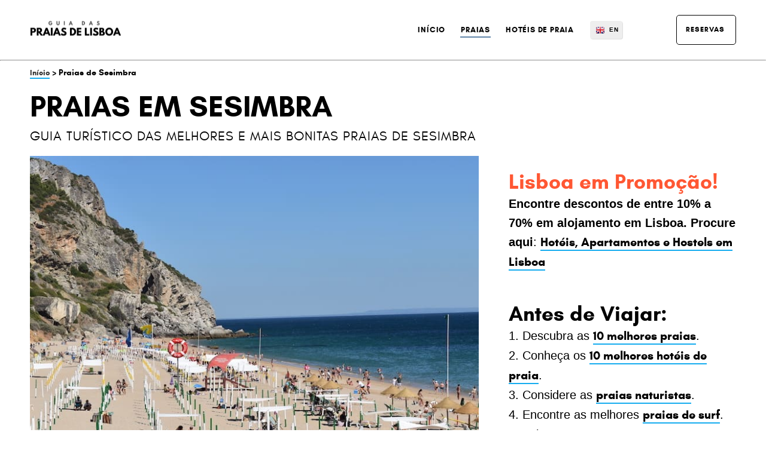

--- FILE ---
content_type: text/html
request_url: https://www.lisbonbeachesguide.com/praias/sesimbra/
body_size: 14760
content:
<!DOCTYPE HTML>
<html class="no-js" lang="pt">
<head>
<meta charset="utf-8">
<meta name="viewport" content="width=device-width, initial-scale=1">
<meta name="robots" content="max-image-preview:large">
  <!--[if lt IE 9]>
<script type="text/javascript" src="https://cdnjs.cloudflare.com/ajax/libs/html5shiv/3.7.3/html5shiv.js"></script>
<![endif]-->
<link rel="stylesheet" type="text/css" href="https://cdn.jsdelivr.net/npm/cookieconsent@3/build/cookieconsent.min.css" />
<!-- Global site tag (gtag.js) - Google Analytics -->
<script async src="https://www.googletagmanager.com/gtag/js?id=UA-163842255-1"></script>
<script>
  window.dataLayer = window.dataLayer || [];
  function gtag(){dataLayer.push(arguments);}
  gtag('js', new Date());

  gtag('config', 'UA-163842255-1');
</script>
<script data-ad-client="ca-pub-8684853630514260" async src="https://pagead2.googlesyndication.com/pagead/js/adsbygoogle.js"></script>





<style>
@font-face{font-family:'glacial';src:url('/stylesheets/fonts/glacialindifference-bold-webfont.eot');src:url('/stylesheets/fonts/glacialindifference-bold-webfont.eot?#iefix') format('embedded-opentype'),
url('/stylesheets/fonts/glacialindifference-bold-webfont.woff2') format('woff2'),
url('/stylesheets/fonts/glacialindifference-bold-webfont.woff') format('woff'),
url('/stylesheets/fonts/glacialindifference-bold-webfont.ttf') format('truetype'),
url('/stylesheets/fonts/glacialindifference-bold-webfont.svg#glacial_indifferencebold') format('svg');font-weight:normal;font-style:normal;}
@font-face{font-family:'glacial2';src:url('/stylesheets/fonts/glacialindifference-regular-webfont.eot');src:url('/stylesheets/fonts/glacialindifference-regular-webfont.eot?#iefix') format('embedded-opentype'),
url('/stylesheets/fonts/glacialindifference-regular-webfont.woff2') format('woff2'),
url('/stylesheets/fonts/glacialindifference-regular-webfont.woff') format('woff'),
url('/stylesheets/fonts/glacialindifference-regular-webfont.ttf') format('truetype'),
url('/stylesheets/fonts/glacialindifference-regular-webfont.svg#glacial_indifferenceregular') format('svg');font-weight:normal;font-style:normal;}

/*!
 * Font Awesome Free 5.15.3 by @fontawesome - https://fontawesome.com
 * License - https://fontawesome.com/license/free (Icons: CC BY 4.0, Fonts: SIL OFL 1.1, Code: MIT License)
 */
.fa,
.fas,
.far,
.fal,
.fad,
.fab {
  -moz-osx-font-smoothing: grayscale;
  -webkit-font-smoothing: antialiased;
  display: inline-block;
  font-style: normal;
  font-variant: normal;
  text-rendering: auto;
  line-height: 1; }

.fa-lg {
  font-size: 1.33333em;
  line-height: 0.75em;
  vertical-align: -.0667em; }

.fa-xs {
  font-size: .75em; }

.fa-sm {
  font-size: .875em; }

.fa-1x {
  font-size: 1em; }

.fa-2x {
  font-size: 2em; }

.fa-3x {
  font-size: 3em; }

.fa-4x {
  font-size: 4em; }

.fa-5x {
  font-size: 5em; }

.fa-6x {
  font-size: 6em; }

.fa-7x {
  font-size: 7em; }

.fa-8x {
  font-size: 8em; }

.fa-9x {
  font-size: 9em; }

.fa-10x {
  font-size: 10em; }

.fa-fw {
  text-align: center;
  width: 1.25em; }

.fa-ul {
  list-style-type: none;
  margin-left: 2.5em;
  padding-left: 0; }
  .fa-ul > li {
    position: relative; }

.fa-li {
  left: -2em;
  position: absolute;
  text-align: center;
  width: 2em;
  line-height: inherit; }

.fa-border {
  border: solid 0.08em #eee;
  border-radius: .1em;
  padding: .2em .25em .15em; }

.fa-pull-left {
  float: left; }

.fa-pull-right {
  float: right; }

.fa.fa-pull-left,
.fas.fa-pull-left,
.far.fa-pull-left,
.fal.fa-pull-left,
.fab.fa-pull-left {
  margin-right: .3em; }

.fa.fa-pull-right,
.fas.fa-pull-right,
.far.fa-pull-right,
.fal.fa-pull-right,
.fab.fa-pull-right {
  margin-left: .3em; }

.fa-spin {
  -webkit-animation: fa-spin 2s infinite linear;
          animation: fa-spin 2s infinite linear; }

.fa-pulse {
  -webkit-animation: fa-spin 1s infinite steps(8);
          animation: fa-spin 1s infinite steps(8); }

@-webkit-keyframes fa-spin {
  0% {
    -webkit-transform: rotate(0deg);
            transform: rotate(0deg); }
  100% {
    -webkit-transform: rotate(360deg);
            transform: rotate(360deg); } }

@keyframes fa-spin {
  0% {
    -webkit-transform: rotate(0deg);
            transform: rotate(0deg); }
  100% {
    -webkit-transform: rotate(360deg);
            transform: rotate(360deg); } }

.fa-rotate-90 {
  -ms-filter: "progid:DXImageTransform.Microsoft.BasicImage(rotation=1)";
  -webkit-transform: rotate(90deg);
          transform: rotate(90deg); }

.fa-rotate-180 {
  -ms-filter: "progid:DXImageTransform.Microsoft.BasicImage(rotation=2)";
  -webkit-transform: rotate(180deg);
          transform: rotate(180deg); }

.fa-rotate-270 {
  -ms-filter: "progid:DXImageTransform.Microsoft.BasicImage(rotation=3)";
  -webkit-transform: rotate(270deg);
          transform: rotate(270deg); }

.fa-flip-horizontal {
  -ms-filter: "progid:DXImageTransform.Microsoft.BasicImage(rotation=0, mirror=1)";
  -webkit-transform: scale(-1, 1);
          transform: scale(-1, 1); }

.fa-flip-vertical {
  -ms-filter: "progid:DXImageTransform.Microsoft.BasicImage(rotation=2, mirror=1)";
  -webkit-transform: scale(1, -1);
          transform: scale(1, -1); }

.fa-flip-both, .fa-flip-horizontal.fa-flip-vertical {
  -ms-filter: "progid:DXImageTransform.Microsoft.BasicImage(rotation=2, mirror=1)";
  -webkit-transform: scale(-1, -1);
          transform: scale(-1, -1); }

:root .fa-rotate-90,
:root .fa-rotate-180,
:root .fa-rotate-270,
:root .fa-flip-horizontal,
:root .fa-flip-vertical,
:root .fa-flip-both {
  -webkit-filter: none;
          filter: none; }

.fa-stack {
  display: inline-block;
  height: 2em;
  line-height: 2em;
  position: relative;
  vertical-align: middle;
  width: 2.5em; }

.fa-stack-1x,
.fa-stack-2x {
  left: 0;
  position: absolute;
  text-align: center;
  width: 100%; }

.fa-stack-1x {
  line-height: inherit; }

.fa-stack-2x {
  font-size: 2em; }

.fa-inverse {
  color: #fff; }

/* Font Awesome uses the Unicode Private Use Area (PUA) to ensure screen
readers do not read off random characters that represent icons */

.fa-bars:before {
  content: "\f0c9"; }
.fa-external-link-alt:before {
  content: "\f35d"; }
.fa-external-link-square-alt:before {
  content: "\f360"; }
.fa-map-marker:before {
  content: "\f041"; }
.fa-map-marker-alt:before {
  content: "\f3c5"; }
.fa-life-ring:before {
  content: "\f1cd"; }
.fa-wheelchair:before {
  content: "\f193"; }
.fa-shower:before {
  content: "\f2cc"; }
.fa-restroom:before {
  content: "\f7bd"; }
.fa-parking:before {
  content: "\f540"; }
.fa-bus:before {
  content: "\f207"; }
.fa-camera:before {
  content: "\f030"; }
.fa-umbrella-beach:before {
  content: "\f5ca"; }
.fa-utensils:before {
  content: "\f2e7"; }
.fa-swimmer:before {
  content: "\f5c4"; }
.fa-bed:before {
  content: "\f236"; }
.fa-clock:before {
  content: "\f017"; }
.fa-shopping-bag:before {
  content: "\f290"; }
.sr-only {
  border: 0;
  clip: rect(0, 0, 0, 0);
  height: 1px;
  margin: -1px;
  overflow: hidden;
  padding: 0;
  position: absolute;
  width: 1px; }

.sr-only-focusable:active, .sr-only-focusable:focus {
  clip: auto;
  height: auto;
  margin: 0;
  overflow: visible;
  position: static;
  width: auto; }
@font-face {
  font-family: 'Font Awesome 5 Brands';
  font-style: normal;
  font-weight: 400;
  font-display: block;
  src: url("/stylesheets/fonts/fa-brands-400.eot");
  src: url("/stylesheets/fonts/fa-brands-400.eot?#iefix") format("embedded-opentype"), url("/stylesheets/fonts/fa-brands-400.woff2") format("woff2"), url("/stylesheets/fonts/fa-brands-400.woff") format("woff"), url("/stylesheets/fonts/fa-brands-400.ttf") format("truetype"), url("/stylesheets/fonts/fa-brands-400.svg#fontawesome") format("svg"); }

.fab {
  font-family: 'Font Awesome 5 Brands';
  font-weight: 400; }
@font-face {
  font-family: 'Font Awesome 5 Free';
  font-style: normal;
  font-weight: 400;
  font-display: block;
  src: url("/stylesheets/fonts/fa-regular-400.eot");
  src: url("/stylesheets/fonts/fa-regular-400.eot?#iefix") format("embedded-opentype"), url("/stylesheets/fonts/fa-regular-400.woff2") format("woff2"), url("/stylesheets/fonts/fa-regular-400.woff") format("woff"), url("/stylesheets/fonts/fa-regular-400.ttf") format("truetype"), url("/stylesheets/fonts/fa-regular-400.svg#fontawesome") format("svg"); }

.far {
  font-family: 'Font Awesome 5 Free';
  font-weight: 400; }
@font-face {
  font-family: 'Font Awesome 5 Free';
  font-style: normal;
  font-weight: 900;
  font-display: block;
  src: url("/stylesheets/fonts/fa-solid-900.eot");
  src: url("/stylesheets/fonts/fa-solid-900.eot?#iefix") format("embedded-opentype"), url("/stylesheets/fonts/fa-solid-900.woff2") format("woff2"), url("/stylesheets/fonts/fa-solid-900.woff") format("woff"), url("/stylesheets/fonts/fa-solid-900.ttf") format("truetype"), url("/stylesheets/fonts/fa-solid-900.svg#fontawesome") format("svg"); }

.fa,
.fas {
  font-family: 'Font Awesome 5 Free';
  font-weight: 900; }


.dropcap {
    float:left;
    color: #000000;
    font-size:72px;	
    line-height:30px;
    padding-right:5px;	
    padding-top:10px;
    padding-bottom:9px;
    font-family: glacial, sans-serif;
 }
*{margin:0;padding:0;text-decoration:none;list-style:none;outline:none;}
html, body{width:100%;height:100%;font-size:16px;}
#container{padding-top:110px;position:relative;background:#FFF;height:100%}
.centre{max-width:1200px;margin:auto;padding:0 50px;position:relative;}
a img{border:none;}
img {
  max-width: 100%;
  height: auto;
}
#nav{width:100%;height:100px;position:fixed;background:#FFF;z-index:100;-webkit-transform:translateZ(0);}
#nav .centre{height:100%;}
#nav .logo{position:absolute;top:50%;left:50px;transform:translate(0,-50%);-webkit-transform:translate(0,-50%);-ms-transform:translate(0,-50%);}
#nav nav{position:absolute;top:50%;right:308px;margin-top:-20px;}
#nav nav li{float:left;position:relative;}
#nav nav li.mobile{display:none;}
#nav nav li a{height:40px;padding:0 13px;font:13px/40px 'glacial', sans-serif;color:#000;letter-spacing:.8px;text-transform:uppercase;display:block;position:relative;}
#nav nav li a:after{content:"";width:calc(100% - 24px);height:2px;position:absolute;bottom:7px;left:12px;}
#nav nav li.active a{font-weight:500;opacity:1;}
#pull{width:25px;font-size:25px;position:absolute;top:7px;right:236px;display:none;cursor:pointer;}
.hover #nav .logo:hover{opacity:.5;}
.hover #nav nav li:hover a:after{background:rgba(0,0,0,.1);}
#nav nav li ul{position:absolute;border-radius:5px;box-shadow:1px 1px 0 rgba(0,0,0,.1);display:none;}
#nav nav li ul li{float:none;}
#nav nav li ul li a{min-width:150px;height:30px;padding:0 14px;font-size:13px;line-height:30px;color:#000;font-weight:300 !important;white-space:nowrap;text-transform:none;background:#fff;border-bottom:1px solid #424242;cursor:pointer;}
#nav nav li ul li a i{font-size:11px;position:absolute;top:50%;right:12px;margin-top:-5px;color:rgba(255,255,255,.2);}
#nav nav li ul li:last-of-type a{border:none;}
#nav nav li ul li a:after{display:none;}
#nav nav li ul li ul{top:0;left:100%;}
#nav nav li ul li ul li a{background:#484848;border-bottom:1px solid #383838 !important;}
#nav nav li ul li ul li:last-of-type a{border:none !important;}
#nav nav li ul li.active a, .hover #nav nav li ul li:hover a{background:#CCCCCC;}
#nav nav li ul li ul li.active a{background:#CCCCCC !important;}
.hover #nav nav li ul li ul li a:hover{background:#CCCCCC;}

#nav .book{width:100px;height:50px;font:400 12px/46px glacial;letter-spacing:1px;text-transform:uppercase;display:block;border-radius:5px;box-sizing:border-box;position:absolute;top:50%;right:50px;margin-top:-25px;overflow:hidden;border:1px solid}
#nav .book span{width:100%;text-indent:15px;position:relative;display:inline-block;}
#nav .book span:before{color:#FFF;position:absolute;left:0;top:100%;content:attr(data-hover);}
#nav .book i{font-size:16px;position:absolute;top:15px;right:15px;}
.hover #nav .book:hover span{transform:translateY(-100%);-webkit-transform:translateY(-100%);-ms-transform:translateY(-100%);}
.hover #nav .book:hover i{color:#FFF;}
#container.scroll{padding-top:80px;}
#nav.scroll{height:80px;}
.ui-tooltip{height:30px;padding:0 10px;font:bold 12px/30px sans-serif;color:#333;letter-spacing:.2px;box-shadow:1px 1px 0 rgba(0,0,0,.15);background:#FFF;position:absolute;z-index:999999;border-radius:4px;}
#header{width:100%; background-size:100%;position:relative;}
#header:before{content:"";width:100%;height:100%;position:absolute;top:0;opacity:.9;}
#header .h1{width:100%;padding:57px 0 122px;text-align:center;position:relative;}
#header h1 { font:italic 40px/45px 'Poly', georgia; color:#FFF; display:inline-block; }
#header .h1 span{padding:0 50px 7px;display:block;}
#header .h1 .tagline{padding:10px 50px 0;font:800 12px/18px sans-serif;letter-spacing:1.5px;text-transform:uppercase;border-top:1px solid rgba(255,255,255,.25);}


#language { max-height:30px; margin-top:-15px; position:absolute; top:50%; right:240px; border-radius:4px; box-shadow:1px 1px 0 rgba(0,0,0,.12); overflow:hidden; }
#language li a { width:22px; height:20px; padding:10px 0 0 32px; font:bold 10px/10px 'Open Sans', sans-serif; color:#000; letter-spacing:1px; display:block; background:#EEE; border-top:1px solid #D5D5D5; }
#language li:first-child a { background:#EEE !important; border:none; box-shadow:1px 1px 0 rgba(0,0,0,.12); cursor:default; }
#language li a:before { content:""; width:14px; height:11px; position:absolute; left:10px; }
#language li.en a:before { background:url(/images/flag-en.png); }
#language li.pt a:before { background:url(/images/flag-pt.png); }
#language:hover { max-height:200px; }
.hover #language li a:hover { background:#DDD; }

#content #slideshow{margin:13px 0 18px;}
.hover #slideshow:hover .nav{opacity:1;bottom:50px;}
.hover #slideshow .nav a:hover{opacity:1;}
.button, form button{height:50px;padding:0 25px;font:800 12px/50px sans-serif;color:#FFF;letter-spacing:1.2px;text-align:center;text-transform:uppercase;display:inline-block;border-radius:5px;overflow:hidden;}
.button span, form button span{position:relative;display:inline-block;}
.button span:before, form button span:before{position:absolute;top:100%;content:attr(data-hover);}
form button{padding:0;cursor:pointer;border:none;}
.hover .button:hover, .hover form button:hover{background:#6286AA;}
.hover .button:hover span, .hover form button:hover span{transform:translateY(-100%);-webkit-transform:translateY(-100%);-ms-transform:translateY(-100%);}
.list{margin-bottom:70px;position:relative;}
.list .item{position:relative;}
.list .item a{width:100%;height:100%;padding:40px;color:#FFF;display:block;position:absolute;top:0;left:0;box-sizing:border-box;}
.list .item .details{width:380px;height:100%;font:14px/25px 'glacial', sans-serif;text-align:center;letter-spacing:.4px;position:absolute;top:0;right:0;z-index:1;}
.list .item .details *{position:relative;z-index:1;}
.list .item .details .title{margin-bottom:15px;font:bold 25px/30px 'glacial', sans-serif;text-transform:none;letter-spacing:0;}
.list .item .details .title span{margin-top:2px;font:bold 14px/22px 'glacial', sans-serif;letter-spacing:1px;text-transform:none;display:block;}
.list .item .details:before{content:"";width:100%;height:100%;position:absolute;top:0;right:0;opacity:.9;}
.list .item .details .button{width:150px;padding:0;box-sizing:border-box;position:absolute;bottom:50px;left:50%;margin-left:-75px;}
.list .item img{width:100%;height:auto;display:block;position:relative;}
.hover .list .item .details:hover .button{background-color:#FFF;}
.hover .list .item .details:hover .button span, .hover #rooms.list.grid .item .container:hover .button span{transform:translateY(-100%);-webkit-transform:translateY(-100%);-ms-transform:translateY(-100%);}
.hover .list .item.listhover:hover img{transform:scale(1.04);}

main .centre:after{content:"";clear:both;display:block;}
main h1{margin-bottom:2px;font:400 50px/60px 'glacial', sans-serif;color:#000000;position:relative;line-height:1.0;display:inline-block;text-transform:uppercase;}
main h2{margin-bottom:3px;font:400 35px/45px 'glacial', sans-serif;color:#000000;line-height:1.0;position:relative;}
main h3{margin-bottom:2px;font:400 32px/38px 'glacial', sans-serif;color:#000000;position:relative;line-height:1.2;display:inline-block;}
main h3 a{margin-bottom:2px;font:400 27px/36px 'glacial', sans-serif;color:#000000;text-transform:uppercase;letter-spacing:1.2px;line-height:1.2;position:relative;}
main h4{margin-bottom:8px;font:400 22px/26px 'glacial', sans-serif;text-transform:uppercase;letter-spacing:1px;}
main h5{margin-bottom:2px;margin-top:10px;font:400 22px/26px 'glacial2', sans-serif;text-transform:uppercase;position:relative;letter-spacing: 1px;}
main h6{margin-bottom:6px;font:400 21px/30px 'glacial';position:relative;line-height:1.0;display:inline-block;}
main hr{height:5px;border:none;color:#000;background-color:#000;width:60%;text-align:center;margin:0 auto;}
main p{font-family: 'Helvetica Neue',sans-serif;font-size:20px;margin:0 0 35px; line-height: 1.6;}
main p.fine{font-size:12px;}
main p a, main p a i, main ul a{font-family:'glacial', sans-serif;border-bottom:2px solid #16ACEF;font-size:20px;}
main p.credits {font-family:'Helvetica Neue',sans-serif;font-size:10px;color:#CCCCCC;border-bottom-style:none;line-height: 1.0;}
main p.credits a{font-family:'Helvetica Neue',sans-serif;font-size:10px;color:#CCCCCC;border-bottom-style:none;line-height: 1.0;}
main p.bottomlinks a{font-family:'glacial', serif;font-size:18px;color:#666666;border-bottom-style:none;line-height: 1.2;}
main p.navigationlinks{font-family:'glacial', sans-serif;font-weight:400;font-size:90%;margin:0 0 20px;color:#000000;}
main p.navigationlinks a{font-family:'glacial', sans-serif;font-weight:400;font-size:90%;margin:0 0 20px;color:#333333;}
main p.description{font-family:'glacial', sans-serif; font-size: 90%; margin:-20px 0 38px;padding:7px 12px 8px;background:#f6f6f6;border-color:#000;border-radius:5px;display:inline-block;box-shadow:2px 2px 0 rgba(0,0,0,.12);}
main p.description a{border-color:#000;font-size: 100%;}
main p.description i{margin-right:2px;font-size:16px;position:relative;top:2px;}
main hr{margin-bottom:30px;border:1px solid #FFF;border-bottom:1px solid #E5E5E5;}
main ul{margin-bottom:20px;}
main ul li{list-style-position: inside;}
main ul ul{margin-left:18px;}
main ol li{list-style:decimal; list-style-position: inside; display:list-item;}
main ul.secondlist {margin-bottom:20px;}
main ul.secondlist li{list-style-type:none; list-style-position: inside;}
main ul.secondlist ul{margin-left:18px;}
main table{max-width:100%;margin:35px 0;background:#F5F5F5;box-shadow:1px 1px 0 rgba(0,0,0,.12);border-radius:5px;overflow:hidden;border-collapse:collapse;position:relative;}
main table:before{content:"";width:100%;height:5px;position:absolute;top:0;left:0;z-index:1;}
main table td, main table th{padding:12px 30px;background:#F5F5F5;}
main table th{padding:22px 30px 17px;font:800 14px/20px sans-serif;letter-spacing:1.2px;text-transform:uppercase;background:#FFF;position:relative;}
main table th:before{content:"";width:100%;height:100%;position:absolute;top:0;left:0;opacity:.2;}
main table tr:nth-child(odd) td{background:#EEE;}
main blockquote{width:40%;margin:-30px 25px 25px 0;font: 30px/35px glacial2, sans-serif;float:right; text-align: right;}
#content{margin:0 0 -38px;}
#content .button{margin-top:5px;margin-bottom:30px;}
.fullwidth main{text-align:center;}
.fullwidth main h1{margin-top:-8px;}
.fullwidth main table{margin-left:auto;margin-right:auto;}
.hover main p a:hover, .hover main p a:hover i, .hover main ul a:hover{color:#000;}
.hover main ul.sitemap a:hover{color:#000;}
.usp { margin:45px 0; }
.usp .box { width:100%; padding:15px 0; }
.usp .box a i { border-bottom-style: none;}
.usp .box p { margin:0; }
.usp h3 { margin-bottom:3px; font:700 16px/22px 'Open Sans', sans-serif; letter-spacing:.5px; text-transform:none; }
.usp .box:after, .usp:after { content:""; display:block; clear:both; }
.fullwidth .usp { margin:45px 0 0; }
.fullwidth .usp .box { width:33.33%; padding:0 15px; float:left; box-sizing:border-box; }
.fullwidth .usp .box:first-child { padding:0 35px 0 0; }
.fullwidth .usp .box:last-child { padding:0 0 0 35px; }

#rooms.list{margin:0 0 62px;}
#rooms.list .item{margin-bottom:30px;}
#rooms.list .item:before{content:"";width:calc(100% + 10px);height:calc(100% + 10px);border:1px solid #E5E5E5;background:#FFF;position:absolute;top:-6px;left:-6px;}
#rooms.list .item a{color:#000;}
#rooms.list .item .details:before{background:#EEE;}
#rooms.list .item .imgcontainer{width:100%;height:100%;position:relative;overflow:hidden;}
#rooms.list.grid{margin:0 -15px 32px;}
#rooms.list.grid .item{width:33.33%;padding:0 15px;float:left;position:relative;box-sizing:border-box;}
#rooms.list.grid .item a{padding:13px 30px;}
#rooms.list.grid .item .container{width:100%;height:100%;position:relative;}
#rooms.list.grid .item img{cursor:pointer;}
#rooms.list.grid .item .details{width:100%;height:80px;top:auto;bottom:0;overflow:hidden;}
#rooms.list.grid .item .details .title {margin-top:0;font-size:22px;font-family:glacial;font-color:#000000;text-transform:uppercase;}
#rooms.list.grid .item .details .title span{margin-top:0;font-size:12px;opacity:.5;font-family:sans-serif;}
#rooms.list.grid .item .details p{opacity:0;}
#rooms.list.grid .item .details .button{bottom:20px;opacity:0;}
#rooms.list.grid:after{content:"";display:block;clear:both;}
#rooms.list.grid .item:before{display:none;}
#rooms.list.grid .item .container:before{content:"";width:calc(100% + 10px);height:calc(100% + 10px);border:1px solid #E5E5E5;background:#FFF;position:absolute;top:-6px;left:-6px;}
.hover #rooms.list .item .details:hover .button{background-color:#000;}
.hover #rooms.list.grid .item .container:hover .details{height:100%;}
.hover #rooms.list.grid .item .container:hover .details a{padding:30px;}
.hover #rooms.list.grid .item .container:hover .details .title span{margin-top:2px;font-size:14px;opacity:1;font-family:sans-serif;}
.hover #rooms.list.grid .item .container:hover .details p{opacity:1;}
.hover #rooms.list.grid .item .container:hover img{transform:scale(1.1);}
.hover #rooms.list.grid .item .container:hover .button{bottom:40px;opacity:1;}


#left{width:calc(100% - 430px);float:left;}
.tags{margin:40px 0 30px;}
.tags:after{content:"";clear:both;display:block;}
.tags li{margin:0 7px 10px 0;padding:12px 13px;font:bold 12px/16px sans-serif;letter-spacing:.2px;border-radius:4px;background:#EEE;box-shadow:1px 1px 0 rgba(0,0,0,.12);display:inline-block;list-style:none;}
.floorplan{margin:60px 0 40px;}
.floorplan img{width:100%;height:auto;display:block;}
main #map{min-height:400px;}
#menu{margin:60px 0 38px;padding:0 50px 50px;border:1px solid #E2E2E2;box-shadow:0 0 12px rgba(0,0,0,.1);border-radius:5px;position:relative;overflow:hidden;}
#menu h3{height:50px;margin:50px 0 0;font:800 14px/50px 'Open Sans', sans-serif;color:#FFF;letter-spacing:1.5px;text-align:center;text-transform:uppercase;background:#888;border-radius:5px;text-shadow:1px 1px 0 rgba(0,0,0,.2);}
#menu h3 i{margin-right:5px;}
#menu h4{padding:55px 0 15px;font:bold 25px/26px 'Open Sans', sans-serif;letter-spacing:0;border-bottom:5px solid;position:relative;overflow:hidden;}
#menu h4 span{margin-left:5px;font:bold 12px/20px 'Open Sans', sans-serif;color:#888;letter-spacing:1px;text-transform:uppercase;}
#menu h4 img{width:120px;height:120px;position:absolute;bottom:-35px;right:0;border-radius:60px 60px 0;}
#menu ul{margin:0;}
#menu li{min-height:23px;padding:22px 0;position:relative;border-bottom:1px solid #E5E5E5;list-style:none;}
#menu li *{position:relative;}
#menu li h5{padding-right:100px;line-height:20px;font-size:14px;}
#menu li h5 .tag{height:22px;margin-left:2px;padding:0 7px;font-size:10px;line-height:22px;text-align:center;font-weight:800;color:rgba(0,0,0,.5);background:rgba(0,0,0,.07);border-radius:100px;display:inline-block;position:relative;top:-1px;cursor:default;text-transform:uppercase;}
#menu li p{margin:0;padding-right:100px;font-size:12px;line-height:20px;}
#menu li .price{font:italic 22px/22px 'Poly', georgia;text-align:right;letter-spacing:-.3px;position:absolute;top:17px;right:0;}
#menu li .price span{font:10px/20px 'Open Sans', sans-serif;color:#888;letter-spacing:.5px;text-transform:uppercase;}
#menu li.featured, .hover #menu li:hover{margin:0 -20px;padding:22px 20px;background:#F5F5F5;border-radius:5px;}
#menu li.featured{background:none;border-radius:5px;}
#menu li.featured .price, .hover #menu li:hover .price{right:20px;}
#menu li.featured:before{content:"";width:100%;height:100%;position:absolute;top:0;left:0;opacity:.12;border-radius:5px;}
#menu li.featured .tag{background:#FFF;box-shadow:1px 1px 0 rgba(0,0,0,.1);}
.hover #menu li.featured:hover{background:none;}

#container.post #header .h1 div{font:italic 40px/45px 'Poly', georgia;color:#FFF;display:inline-block;}
#container.post #header h1{padding:0 50px 7px;display:block;}
#container.post #header .h1 .tagline{font-weight:normal;}
#container.post hr{margin-top:30px;}
article{margin-bottom:65px;}
article:after{content:"";display:block;clear:both;}
article:last-of-type{margin-bottom:30px;}
article .img{overflow:hidden;position:relative;}
article img{width:100%;height:auto;display:block;}
article .main{margin-bottom:30px;position:relative;}
article .main:before{content:"";width:calc(100% + 10px);height:calc(100% + 10px);background:#FFF;border:1px solid rgba(0,0,0,.1);position:absolute;top:-6px;left:-6px;}
article .details{padding:25px 20px;background:#EEE;position:relative;}
article .details .date{position:absolute;top:25px;left:20px;}
article .details h2{margin:0 0 5px 65px;font:bold 25px/26px 'Open Sans', sans-serif;letter-spacing:0;text-transform:none;}
article .details p{margin:0 0 0 65px;font-size:12px;line-height:18px;}
article .details p a{color:#000;font-weight:normal;border-bottom:1px solid #EEE;}
article .details p span{margin:0 3px;color:#CCC;}
article p.intro{margin:0 0 20px;}
article .button{margin:7px 30px 10px 0;float:left;}
.hover article .details a:hover{border-color:#CCC;}
.hover article .img a:hover img{transform:scale(1.05);}

#container.post #left .button{height:40px;margin-top:-7px;padding:0 15px;line-height:40px;float:right;z-index:1;position:relative;}
.hover #comments li .comment-reply-link:hover{color:#000;}
.tags.blogtags{margin:0 0 40px;}
.tags.blogtags li{padding:0;box-shadow:none;}
.tags.blogtags li a{padding:12px 13px;display:block;color:#000;border-radius:4px;box-shadow:1px 1px 0 rgba(0,0,0,.12);}
.hover .tags.blogtags li a:hover{background:#DDD;box-shadow:1px 1px 0 rgba(0,0,0,.18)}



main ul.sitemap{max-width:800px;margin:0 auto;text-align:center;border-radius:5px;overflow:hidden;box-shadow:1px 1px 0 rgba(0,0,0,.12);position:relative;}
main ul.sitemap *{position:relative;z-index:1;}
main ul.sitemap:before{content:"";width:100%;height:100%;position:absolute;top:0;left:0;opacity:.25;}
main ul.sitemap li{list-style:none;}
main ul.sitemap a{padding:15px;font-size:20px;font-weight:800;display:block;background:none;border:none;}
main ul.sitemap ul{margin:0;}
main ul.sitemap ul a{padding:10px;font-size:14px;font-weight:normal;color:#000;background:#EEE;border-bottom:1px solid #D5D5D5;cursor:pointer;}
main ul.sitemap li:last-child a{border-bottom:none;}
.hover main ul.sitemap a:hover{color:#FFF;}
.hover main ul.sitemap ul a:hover{background:#E5E5E5;color:#000;}
#scroll, #scroll.relative{width:380px;position:relative;}
#scroll.fixed{position:fixed;top:130px;}
#scroll.absolute{position:absolute;top:auto !important;bottom:70px;}
aside{width:380px;padding-left:50px;float:left;}
aside.layout2{margin-top:8px;}
aside #block{margin-bottom:50px;box-shadow:1px 1px 0 rgba(0,0,0,.12);}
aside #block.categories{border-top:5px solid;}
aside .blocktitle{width:100%;height:100px;font:bold 12px/100px 'Open Sans', sans-serif;letter-spacing:.8px;text-align:center;text-transform:uppercase;position:relative;}
aside .blocktitle *{z-index:1;}
aside .blocktitle a{width:100%;height:100%;color:rgba(255,255,255,.5);display:block;position:absolute;top:0;left:0;z-index:1;}
aside .blocktitle span{margin:0 3px;font:italic 40px/50px 'Poly', georgia;letter-spacing:-.3px;color:#FFF;text-transform:none;display:inline-block;position:relative;bottom:-4px;}
aside .blocktitle:before{content:"";width:100%;height:100%;background:top left;position:absolute;top:0;left:0;opacity:.05;}
aside .blocktitle:after{content:"";width:calc(100% - 12px);height:calc(100% - 12px);border:1px solid rgba(255,255,255,.2);position:absolute;top:5px;left:5px;}
aside .nav li{list-style:none;}
aside .nav li a{width:100%;height:50px;border-bottom:1px solid #D8D8D8;font:800 12px/50px 'Open Sans', sans-serif;color:#000;letter-spacing:.8px;text-align:center;text-transform:uppercase;background:#EEE;display:block;}
aside .nav li:last-child a{border:none;}
.hover aside .nav li a:hover{background:#DDD;}
.hover aside .blocktitle a:hover{background:rgba(0,0,0,.12);}
aside #block.form .blocktitle{line-height:103px;}

aside #specials.list{height:250px;margin:0;overflow:hidden;}
aside #specials.list .item a{padding:30px;}
aside #specials.list .item img{width:380px;height:250px;}
aside #specials.list .details{text-shadow:1px 1px 0 rgba(0,0,0,.2),0 0 10px rgba(0,0,0,.2);}
aside #specials.list .details p{display:none;}
aside #specials.list .details .button span:before{text-shadow:none;}
aside #specials.list .details:before{background:#666;opacity:.4;}
aside #specials.list .details:after{content:"";width:calc(100% - 12px);height:calc(100% - 12px);background:none;border:1px solid rgba(255,255,255,.3);position:absolute;top:5px;left:5px;}
.hover aside #specials.list .item:hover img{transform:scale(1.1);}
.hover aside #specials.list .details:hover .button{box-shadow:1px 1px 0 rgba(0,0,0,.1),0 0 10px rgba(0,0,0,.2);}
.hover aside #specials.list .details:hover:before{opacity:.6;}
#extras{padding:50px 0;background:#FFFFFF top left repeat-x;position:relative;}
#extras:after{content:"";display:block;clear:both;}
#extras h2{margin-bottom:3px;font:400 40px/50px 'glacial', sans-serif;color:#000000;line-height:1.0;position:relative;}

footer{width:100%;background:#444;}
#footer{position:relative;overflow:hidden;}
#footer .centre{height:100%;}
#footer .centre:after{content:"";display:block;clear:both;}
#footer .dark{width:1430px;height:500px;margin-right:-1000px;background:#333;position:absolute;top:0;right:0;z-index:1;}
#footer:before{content:"";width:100%;height:100%;background:top left;position:absolute;top:0;left:0;opacity:.06;z-index:2;}

#footerlinks{width:100%;height:70px;font:10px/70px 'Open Sans', sans-serif;color:#FFF;letter-spacing:1.5px;text-align:center;text-transform:uppercase;background:#000;clear:both;}
#footerlinks strong{margin-right:12px;font-weight:800;}
#footerlinks a{padding:10px 12px;color:#FFF;}
#footerlinks a:last-child{padding-right:0;}
.hover #footerlinks a:hover{color:#999;}
.singlepage #container{padding:0;}
.singlepage #nav{height:200px;position:absolute;background:none;box-shadow:none;}
.singlepage #nav .centre{max-width:none;background:linear-gradient(to bottom, rgba(255,255,255,1) 0%,rgba(255,255,255,0) 100%);}
.singlepage #nav .logo{top:50px;left:50%;transform:translate(-50%,0);-webkit-transform:translate(-50%,0);-ms-transform:translate(-50%,0);opacity:1 !important;}
.singlepage #nav .shadow{display:none;}
.singlepage #featured .item .details{margin-top:-55px;}
.singlepage #galleryslider{padding-bottom:0;}
.singlepage #galleryslider .centre{padding-top:0;padding-bottom:0;}
.singlepage #contact{margin-top:0;box-shadow:none;}
.singlepage #footer .news{width:100%;max-width:850px;margin:90px auto;position:relative;}
a, input, button, i, #container, #nav, #nav nav li a:after, #featured .nav, .list .item .button, #galleryslider .nav, .list a span, #featured .nav, aside #specials.list .details:before, #slideshow .nav, .feature, #menu li, #menu li .price, #menu li.featured:before, .feature .thumb, #rooms.list.grid .item .details .title span, #faqs li, #faqs li h2:after{transition:.2s ease;}
.button span, button span, #nav .book span, #language, #rooms.list.grid .item .details, #rooms.list.grid .item .details p, #rooms.list.grid .item a, .pinit, #faqs li:before, #faqs li:after, #faqs li h2{transition:.4s ease !important;}
#rooms.list.grid .item .container img, aside #specials.list .item img, .list .item img, .special .img img, article img{transition:1.2s ease;}
@media only screen and (max-height:800px){#nav{position:absolute;}
#scroll.fixed{position:fixed;top:50px;}
#scroll.absolute{position:absolute;top:auto;bottom:70px;}
}
@media only screen and (max-width:1500px){#header{background-size:auto;}
#galleryslider, #galleryslider .caroufredsel_wrapper, #galleryslider img{height:350px !important;}
#instagram img{width:20%;}
#instagram img:nth-child(6){display:none;}
}
@media only screen and (max-width:1300px){#check{width:auto;padding:0 50px;}
#check .centre{max-width:none;}
.home2 #check{width:calc(100% - 100px);padding:0 50px;}
#gallerycontainer{padding:40px !important;}
#guestbook{padding:40px 35px 0 !important;}
#footer .news{margin-top:-45px;}
#footer .news .social{width:100%;text-align:center;position:absolute;right:0;top:77px;}
#footer .news .social a{margin:0 4px 5px 0;display:inline-block;float:none;}
.singlepage #footer .news{margin:55px auto 110px;}
}
@media only screen and (max-width:1200px){#left{width:calc(100% - 350px);}
#scroll, #scroll.relative, aside, aside #specials.list .details{width:300px;}
aside #specials.list .nav{margin-right:100px;}
#menu{padding:0 50px;border-left-color:#E5E5E5;}
#menu:before, #menu:after{display:none;}
#testimonials figure{width:50%;}
#instagram img{width:25%;}
#instagram img:nth-child(5){display:none;}
}
@media only screen and (max-width:1024px){#nav{position:absolute;}
#nav nav{width:100%;right:auto;left:0;}
#nav nav ul{width:100%;position:absolute;top:60px;left:0;display:none;}
#nav nav li{width:100%;float:none;}
#nav nav li a{width:100%;height:50px;padding:0;font-weight:400;line-height:50px;text-align:center;color:#000;display:block;background:#FFF;border-bottom:1px solid #424242;}
#nav nav li ul li a i{display:none;}
#nav nav li:last-child a{border:none;}
#nav nav li a:after{display:none;}
#nav nav li ul{display:block !important;position:relative;top:auto;border-radius:0;}
#nav nav li ul li a, #nav nav li ul li ul li.active a, #nav nav li ul li ul li:last-of-type a{padding:0 !important;background:#FFFFFF !important;border-bottom:1px solid #383838 !important;}
#nav nav li ul li ul{left:0;}
#pull{display:block;}
#language{right:290px;}
#featured .nav{opacity:1;bottom:105px;}
#check .field select{display:block;}
#check .field.select i{display:none;}
.list .item .details p{display:none;}
#rooms.list.grid .item a{padding:20px !important;}
#rooms.list.grid .item img{cursor:default;}
#rooms.list.grid .item .details{height:auto !important;position:relative;}
#rooms.list.grid .item .details p{display:none;}
#rooms.list.grid .item .details .button{margin-left:0;position:relative;bottom:auto !important;left:0;opacity:1;}
#rooms.list.grid .item .details .title{font-size:22px;line-height:25px;}
#rooms.list.grid .item .details .title span{margin-top:2px;font-size:14px;opacity:1;}
#rooms.list.grid .item .details{width:100%;position:relative;background:#EEE;}
#rooms.list.grid .item .details:before{opacity:1;background:top left;opacity:.035;}
#galleryslider .nav, #slideshow .nav{opacity:1;bottom:50px;}
#gallery span{display:none;}
#footer .news .title span{display:none;}
#footer .news .title{width:70px;}
}
@media only screen and (max-width:900px){.centre{padding:0 20px;}
#container{padding-top:80px;}
#nav{height:80px;}
#nav .logo{left:20px;}
#nav .book{right:20px;}
#pull{right:200px;}
#language{right:249px;}
#header .h1{padding:57px 0 65px;}
#header h1{font-size:30px;line-height:35px;}
#header h1 .tagline{padding:10px 30px;}
#featured .item .details{margin-top:-57px;}
#featured .item .title{margin-bottom:15px;}
#featured .item .title span{font-size:30px;}
#featured .nav, #slideshow .nav{right:20px;bottom:20px !important;}
#check{margin:0;padding:0 !important;}
#check .centre{border-radius:0;}
#check button{font-size:11px;border-radius:0;}
.home2 #check{width:100%;}
main .centre{padding:30px 20px 35px;}
main h1, main h2{margin-bottom:10px;}
main p{margin:0 0 20px;}
main hr{margin-bottom:20px;}
main p.credit{margin:0 0 28px;}
main table{width:100%;margin:25px 0;font-size:12px;line-height:16px;}
main table td, main table th{padding:12px 3px;}
main table th{padding:22px 5px 17px;font-size:11px;line-height:15px;}
#rooms.list{margin:0 0 30px;}
#rooms.list.grid{margin:0 -15px 0;}
#content{margin:0 0 -30px;}
.usp{margin:0;}
.usp .box{padding:10px 0;}
.fullwidth .usp{margin:20px 0 -10px;}
.fullwidth .usp .box{padding:0 10px;}
.fullwidth .usp .box:first-child{padding:0 20px 0 0;}
.fullwidth .usp .box:last-child{padding:0 0 0 20px;}
.fullwidth #content .button{margin-bottom:20px;}

#extras{padding:30px 0;}
.list{margin-bottom:30px;}
.list .nav{right:20px;}
#left{width:calc(100% - 330px);}
#slideshow{margin-bottom:30px;}
#content #slideshow{margin:5px 0 28px;}
.tags{margin:30px 0 10px;}
.floorplan{margin:20px 0 30px;}
aside{padding-left:30px;}
aside #block{margin-bottom:30px;}
aside .blocktitle span{font-size:30px;letter-spacing:0;}
#featurelist h2{margin:-10px 0 25px;font:italic 30px/32px 'Poly', georgia;letter-spacing:0;}
.feature .thumb{width:100px;height:100px;margin-right:20px;}
.feature .details{width:auto;padding:0;float:none;}
.feature .copy{width:100%;}
.special{margin-bottom:20px;}
.special:last-child{margin-bottom:-28px;}
.special .img{width:calc(100% - 410px);}
.special .details{padding-left:30px;}
.special .details h2{margin-bottom:18px;}
.special .details .price{margin-bottom:25px;}
.special .button{margin-bottom:20px;}
#menu{margin:-20px 0 28px;padding:0;border:none;box-shadow:none;}
#menu h3{margin:28px 0 0;}
#menu h4{padding:38px 0 10px;font-size:22px;}
#menu h4 img{width:100px;height:100px;}
#menu li{padding:15px 0;}
#menu li .price{font:italic 20px/20px 'Poly', georgia;letter-spacing:0;top:13px;}
#menu li.featured, .hover #menu li:hover{padding:15px 20px;border-radius:0;}
#menu li.featured, #menu li.featured:before{border-radius:0;}
#gallerycontainer{padding:10px !important;}

article{margin-bottom:30px;}
article .main{margin-bottom:25px;}
article .details h2{font-size:22px;line-height:25px;}
main blockquote{margin-left:0;}
.tags.blogtags{margin-bottom:20px;}
#footer .dark{margin-right:-1030px;}
#footer .contact{width:380px;height:100%;padding:30px 0 30px 30px;font:14px/25px 'Open Sans', sans-serif;color:#FFF;letter-spacing:.4px;float:right;box-sizing:border-box;position:relative;z-index:2;}
#search{margin-top:30px;}
.singlepage #footer .news{margin:40px auto 90px;}
#instagram #feed{margin-top:30px;}
}
@media only screen and (max-width:800px){#check .field input{text-indent:15px;}
#check .field select{text-indent:10px;}
#check .field i{right:15px;}
.ui-datepicker{width:700px !important;margin-top:-180px !important;margin-left:-350px !important;}
.ui-datepicker td span, .ui-datepicker td a{padding:10px 5px;}
.list .item a{padding:20px;}
#rooms.list .item .details{width:100%;position:relative;background:#EEE;}
#rooms.list .item .details:before{opacity:1;background:top left;opacity:.035;}
#rooms.list .item .details .button{position:relative;bottom:auto;margin-left:0;left:0;}
#rooms.list.grid .item{width:50%;}
#specials.list .item .details{width:100%;height:220px;}
#specials.list .item img{width:660px;min-width:100%;height:220px;}
#specials.list .nav{width:100%;margin:0 !important;right:0;}

.recent{width:100%;margin-bottom:30px;float:none;}
#left{width:100%;}
#scroll, #scroll.relative{width:70%;padding:0 15%;}
aside, aside #specials.list .details{width:100%;}
aside{padding:30px 0 0;}
aside.layout2{margin-top:0;}
aside #specials.list{margin:0;}
aside #specials.list .item .details{height:250px;}
aside #specials.list .nav{width:100%;margin:0;right:0;}
.special{margin-bottom:15px;text-align:center;}
.special .img{width:100%;margin-bottom:35px;}
.special .details{width:100%;padding:0;}
#testimonials figure{width:100%;}
#footer .centre{padding:0 20px;}
#footer .dark{display:none;}
}
@media only screen and (max-width:700px){#check{display:none;}
#instagram img{width:50%;}
.fullwidth .usp .box{width:100%;margin-bottom:30px;padding:0 !important;display:block;}
.fullwidth .usp .box:last-child{margin:0;}
#footerlinks span{display:none;}
.ui-datepicker{width:100% !important;width:calc(100% - 40px) !important;margin-left:20px !important;margin-right:20px !important;left:0 !important;}
#pop, .promopopup{display:none !important;}
}
@media only screen and (max-width:630px){#featured .item .details{margin-top:-25px !important;}
#featured .item img{width:618px;min-width:100%;}
#featured .item .title{display:none !important;}
#rooms.list.grid .item{width:100%;}
#stats figure{width:100%;}
#stats figure:not(:first-of-type):before{display:none;}
}
@media only screen and (max-width:500px){#nav .book{display:none;}
#nav nav li.mobile{display:block;}
#language{width:34px;text-indent:-9999px;right:65px;}
#pull{right:17px;}
#header h1 .tagline{padding:10px;}
main, .footertestimonial p{line-height:21px;}
main h1, main h2{margin-bottom:5px;}

main p{margin:0 0 20px;}
.special .details h2{font-size:25px;line-height:30px;}
.special .details .terms{line-height:17px;}
.footertestimonial p.title{line-height:27px;}
#slideshow .item span{display:none;}
#galleryslider, #galleryslider .caroufredsel_wrapper, #galleryslider img{height:220px !important;}
.feature{padding-top:30px;}
.feature .thumb{display:none;}
#menu h4 span{display:none;}
#menu li p{line-height:18px;}
#gallerycontainer{padding:5px !important;}
#gallery figure{border-width:5px;}
#cboxTitle, #cboxPrevious, #cboxNext{display:none !important;}
article .details{padding:20px;}
article .details .date{top:20px;}
article .details .date{top:-70px;}
article .details h2, article .details p{margin-left:0;}
article p.intro{font-size:14px;}
article .button{width:100%;margin-right:0;text-align:center;box-sizing:border-box;}
#container.post #left .button{width:100%;margin:10px 0;padding:0;float:none;}
main blockquote{display:none;}

#contact select{width:100% !important;margin:0 0 7px;}
#contact button{font-size:12px;}
#scroll, #scroll.relative{width:100%;padding:0;}
.recent, .recent a .title{line-height:18px;}
.ui-datepicker{width:100% !important;margin-left:0 !important;margin-right:0 !important;}
}


#nav nav li a.navbook, #header:before, .button, form button, .list .item .details:before, .hover #check button:hover, main table:before, main table th:before, #rooms.list .item .details .button, #stats figure:before, #menu li.featured:before, #comments li:before, #testimonials figure.cover .testimonial, #faqs:before, #contact:before, main ul.sitemap:before, .hover main ul.sitemap a:hover, aside .blocktitle, .hover .footertestimonial .button:hover, .date .month, .hover #footer .news .social a:hover, .hover #nav .book:hover, .home3 #container, .hover #rooms.list.grid .item .container:hover .button, #stats, #search button:hover, #pop:before { background:#000000; }
#nav nav li.active a:after, .ui-state-active, .ui-widget-header .ui-state-active, .ui-state-hover { background-color:#6286AA !important; }
#nav .book, main p a, main p a i, main ul a, .hover main ul.sitemap ul a:hover, .usp .box i, .feature .details a, .feature .details a i, .pagination li a, #specials.list .item .details .button span:before, .hover #instagram p a:hover, #comments li .comment-reply-link, .page-guestbook main .button span:before, #faqs li.reveal h2:after, .hover #faqs li:hover h2:after, .hover 
#contact .field:hover i, main ul.sitemap a, #search button i, #contact .field.mandatory:before { color:#000000; }
#nav .book span, .usp .box i, #menu h4, aside #block.categories { border-color:#6286AA; }
#faqs li.reveal { border-top-color:#6286AA !important; }
</style>

<TITLE>As Melhores PRAIAS de SESIMBRA - Guia de 2026</TITLE>
<META content=
"Guia turístico das praias de Sesimbra, Portugal, com as melhores e as mais bonitas."	
name="description" />
<META content=
"praias de Sesimbra, praias em Sesimbra, Sesimbra praias, praias Sesimbra, praias, Sesimbra, Portugal"
name="keywords" />	
<link rel="alternate" hreflang="en" href="https://www.lisbonbeachesguide.com/sesimbra/" />
<meta property="og:image" content="https://www.lisbonbeachesguide.com/images/praia-da-california.jpg" />	
<meta property="og:title" content="As Melhores Praias de Sesimbra" />
</head>
<body>
<div id="nav">
    <div class="centre">
        <a href="/praias/" class="logo"><img alt="Guia das Praias de Lisboa" src="/system/images/praias-de-lisboa.png" width="153" height="41"></a>
        <nav>
            <ul>
                <li><a href="/praias/">Início</a>
                </li>
                <li><a href="/praias/top-10-melhores-praias-de-lisboa.html">Praias</a>
                	<ul>
						<li><a href="/praias/top-10-melhores-praias-de-lisboa.html">As 10 Melhores Praias</a></li>
						<li><a href="/praias/cascais/">Praias de Cascais</a></li>
						<li><a href="/praias/estoril/">Praias do Estoril</a></li>
						<li><a href="/praias/costa-da-caparica/">Praias da Costa da Caparica</a></li>
						<li><a href="/praias/sintra/">Praias de Sintra</a></li>
						<li><a href="/praias/oeiras/">Praias de Oeiras</a></li>
						<li><a href="/praias/arrabida/">Praias da Arrábida</a></li>
						<li><a href="/praias/sesimbra/">Praias de Sesimbra</a></li>
						<li><a href="/praias/troia/">Praias de Troia</a></li>											
						<li><a href="/praias/surf.html">Praias de Surf</a></li>
						<li><a href="/praias/naturistas.html">Praias Naturistas</a></li>
						<li><a href="/praias/costa-da-caparica/praia-19.html">Praia Gay</a></li>
						<li><a href="/praias/mapa.html">Mapa das Praias</a></li>							
                    </ul>
                </li>
                <li><a href="/praias/melhores-hoteis-de-praia.html">Hotéis de Praia</a>
                </li>
            </ul>
		 <a id="pull"><i class="fa fa-bars" aria-hidden="true"></i></a>
        </nav>


<!-- Languages | START -->
        <div id="language">
        	<ul>
				<li class="en"><a href="/sesimbra/">EN</a></li>
            </ul>
        </div>
        <!-- Languages | END -->

        <a href="https://www.booking.com/city/pt/lisbon.html?aid=1990781" class="book" target="_blank" rel="noopener"><span data-hover="Reservas">Reservas</span></a>
    </div>
		<hr>


</div>
<div id="container">
<main>
<div class="centre">
<p class="navigationlinks">
<a href="/praias/">Início</a> &#62; Praias de Sesimbra 
</p>
<h1>Praias em Sesimbra</h1>
<h5>Guia turístico das melhores e mais bonitas praias de Sesimbra</h5>
<br>
<div id="left">
<div id="content">
<img src="/images/praia-da-california.jpg" alt="Praia da Califórnia, Sesimbra" width="100%">
<p class="description">A Praia da Califórnia é uma das duas praias no centro de Sesimbra</p>
<p>
<span class="dropcap">S</span>esimbra tem <b>algumas das melhores praias de Portugal</b>. Um longo areal encontra-se mesmo no centro da vila, dividido em duas praias separadas pelo Forte de Santiago de Sesimbra, construído no século XVII. Do lado poente fica a Praia do Ouro e a nascente a Praia da Califórnia. Nos meses de verão, ambas as praias costumam ficar lotadas, com sesimbrenses, lisboetas e turistas. 
<br>Mas a vila não é conhecida apenas pelas praias. Os seus <b>restaurantes com esplanada de frente para o mar</b> atraem visitantes pelo peixe fresco durante todo o ano. 
</p>
<img src="/images/sesimbra.jpg" loading="lazy" alt="Vista de Sesimbra, Portugal" width="100%">
<p class="description">Vista de Sesimbra, desde as muralhas do castelo.</p>
<p>
Fora do centro há ainda outras praias de areia dourada, incluindo a Praia do Ribeiro do Cavalo (uma das mais belas do país) e a Praia do Meco (uma das primeiras praias naturistas oficiais de Portugal). Para visitar estas praias é preciso carro, que também permite um passeio até às magníficas praias do Parque Natural da Arrábida.
<br>O ventoso e <b>místico Cabo Espichel</b> é outra das atrações nos arredores de Sesimbra, e lá poderá ver pegadas de dinossauros com 135 milhões de anos e o Santuário de Nossa Senhora do Cabo Espichel, do século XVIII e atualmente abandonado. Em 2019, este santuário foi onde Madonna filmou grande parte do videoclipe do single <a href="https://www.youtube.com/watch?v=6Uagw4zser8" target="_blank">Dark Ballet</a>.
</p>
<img src="/images/cabo-espichel.jpg" loading="lazy" alt="Cabo Espichel, Sesimbra" width="100%">
<p class="description">O santuário do Cabo Espichel</p>
<p>
O centro histórico de Sesimbra também merece uma visita. A vila começou por ser uma aldeia piscatória com <b>ruas estreitas e pitorescas</b>, e preserva um <b>castelo medieval</b>. Das muralhas do castelo tem-se uma vista panorâmica de toda a vila, e entre elas encontra-se uma <b>igreja do século XII</b>, com um interior decorado com painéis de azulejos ilustrando episódios bíblicos, como A Última Ceia e A Circuncisão.
</p>
<br>
<h2>Praias de Sesimbra</h2>
<br>
<ul class="secondlist">
<h4><li>Praia do Ouro</li></h4>
<img src="/images/praia-sesimbra.jpg" alt="Praia do Ouro, Sesimbra" width="100%">
<p>
Esta é a principal praia do centro de Sesimbra e as suas <b>águas calmas são perfeitas para as crianças</b> brincarem em segurança. Junto à praia há os vários <b>restaurantes de peixe fresco</b> que deram fama à vila.
</p>
<p>
<i class="fa fa-swimmer"></i> <b>Perfeita para</b>: Banhos, Famílias, Apreciadores de Peixe e Marisco
<br><i class="fa fa-life-ring"></i> <b>Vigiada</b>: Sim
<br><i class="fa fa-restroom"></i> <b>WC</b>: Sim
<br><i class="fa fa-shower"></i> <b>Duches</b>: Sim
<br><i class="fa fa-umbrella-beach"></i> <b>Aluguer de Chapéus</b>: Sim
<br><i class="fa fa-utensils"></i> <b>Bar ou Restaurante</b>: Sim
<br><i class="fa fa-wheelchair"></i> <b>Acessível</b>: Sim
<br><i class="fa fa-parking"></i> <b>Estacionamento</b>: Sim
<br><i class="fa fa-bus"></i> <b>Como chegar a partir de Lisboa</b>: Carro ou Autocarro
</p>
<p>Para mais informações, consulte o <a href="/praias/sesimbra/praia-do-ouro.html">guia da Praia do Ouro</a>.</p>
<br>
<h4><li>Praia da Califórnia</li></h4>
<img src="/images/praia-da-california-sesimbra.jpg" alt="Praia da Califórnia, Sesimbra" width="100%">
<p>
Separada da Praia do Ouro pelo Forte de Santiago de Sesimbra, construído no século XVII, esta é a outra praia do centro da vila. O seu <b>mar calmo</b> é, tal como na praia vizinha, perfeito para famílias com crianças.
</p>
<p>
<i class="fa fa-swimmer"></i> <b>Perfeita para</b>: Banhos, Famílias, Apreciadores de Peixe e Marisco
<br><i class="fa fa-life-ring"></i> <b>Vigiada</b>: Sim
<br><i class="fa fa-restroom"></i> <b>WC</b>: Sim
<br><i class="fa fa-shower"></i> <b>Duches</b>: Sim
<br><i class="fa fa-umbrella-beach"></i> <b>Aluguer de Chapéus</b>: Sim
<br><i class="fa fa-utensils"></i> <b>Bar ou Restaurante</b>: Sim
<br><i class="fa fa-wheelchair"></i> <b>Acessível</b>: Sim
<br><i class="fa fa-parking"></i> <b>Estacionamento</b>: Sim
<br><i class="fa fa-bus"></i> <b>Como chegar a partir de Lisboa</b>: Carro ou Autocarro
</p>
<p>Para mais informações, consulte o <a href="/praias/sesimbra/praia-da-california.html">guia da Praia da Califórnia</a>.</p>
<br>
<h4><li>Praia do Ribeiro do Cavalo</li></h4>
<img src="/images/ribeiro-do-cavalo-sesimbra.jpg" alt="Praia do Ribeiro do Cavalo, Sesimbra" width="100%">
<p>
Esta é <b>uma das mais belas praias de Portugal</b>, mas era praticamente desconhecida até recentemente. O seu difícil acesso, feito através de um trilho nas arribas, é compensado pelo deslumbrante cenário de águas calmas e transparentes que mais parece o Sudoeste Asiático.
</p>
<p>
<i class="fa fa-swimmer"></i> <b>Perfeita para</b>: Banhos, Casais, Amantes da Natureza, Redes Sociais
<br><i class="fa fa-life-ring"></i> <b>Vigiada</b>: Não
<br><i class="fa fa-restroom"></i> <b>WC</b>: Não
<br><i class="fa fa-shower"></i> <b>Duches</b>: Não
<br><i class="fa fa-umbrella-beach"></i> <b>Aluguer de Chapéus</b>: Não
<br><i class="fa fa-utensils"></i> <b>Bar ou Restaurante</b>: Não
<br><i class="fa fa-wheelchair"></i> <b>Acessível</b>: Não
<br><i class="fa fa-parking"></i> <b>Estacionamento</b>: Sim
<br><i class="fa fa-bus"></i> <b>Como chegar a partir de Lisboa</b>: Carro ou Autocarro e Caminhada
</p>
<p>Para mais informações, consulte o <a href="/praias/sesimbra/praia-do-ribeiro-do-cavalo.html">guia da Praia do Ribeiro do Cavalo</a>.</p>
<br>
<h4><li>Praia do Meco</li></h4>
<img src="/images/praia-meco.jpg" alt="Praia do Meco, Sesimbra" width="100%">
<p>
A <b>praia naturista mais famosa de Portugal</b> fica a uma curta distância de carro do centro de Sesimbra, sendo também um destino popular fora da época balnear pelo seu <b>bar-restaurante de peixe</b>.
</p>
<p>
<i class="fa fa-swimmer"></i> <b>Perfeita para</b>: Casais, Naturistas
<br><i class="fa fa-life-ring"></i> <b>Vigiada</b>: Sim
<br><i class="fa fa-restroom"></i> <b>WC</b>: Sim
<br><i class="fa fa-shower"></i> <b>Duches</b>: Sim
<br><i class="fa fa-umbrella-beach"></i> <b>Aluguer de Chapéus</b>: Sim
<br><i class="fa fa-utensils"></i> <b>Bar ou Restaurante</b>: Sim
<br><i class="fa fa-wheelchair"></i> <b>Acessível</b>: Sim
<br><i class="fa fa-parking"></i> <b>Estacionamento</b>: Sim
<br><i class="fa fa-bus"></i> <b>Como chegar a partir de Lisboa</b>: Carro
</p>
<p>Para mais informações, consulte o <a href="/praias/sesimbra/meco.html">guia da Praia do Meco</a>.</p>
<br>
<h4><li>Praia das Bicas / Rio da Prata</li></h4>
<img src="/images/praia-das-bicas.jpg" alt="Praia das Bicas, Sesimbra" width="100%">
<p>
Localizada a sul do Meco, esta é uma praia ainda mais <b>tranquila</b>. A parte norte, mais selvagem e conhecida como Rio da Prata, foi também oficialmente classificada como uma <b>praia naturista</b>.
</p>
<p>
<i class="fa fa-swimmer"></i> <b>Perfeita para</b>: Surf, Casais, Naturistas
<br><i class="fa fa-life-ring"></i> <b>Vigiada</b>: Não
<br><i class="fa fa-restroom"></i> <b>WC</b>: Não
<br><i class="fa fa-shower"></i> <b>Duches</b>: Não
<br><i class="fa fa-umbrella-beach"></i> <b>Aluguer de Chapéus</b>: Não
<br><i class="fa fa-utensils"></i> <b>Bar ou Restaurante</b>: Não
<br><i class="fa fa-wheelchair"></i> <b>Acessível</b>: Não
<br><i class="fa fa-parking"></i> <b>Estacionamento</b>: Sim
<br><i class="fa fa-bus"></i> <b>Como chegar a partir de Lisboa</b>: Carro
</p>
<p>Para mais informações, consulte o <a href="/praias/sesimbra/praia-das-bicas.html">guia da Praia das Bicas</a>.</p>
<br>
<h4><li>Praia da Lagoa de Albufeira</li></h4>
<img src="/images/praia-lagoa-de-albufeira.jpg" alt="Praia da Lagoa de Albufeira, Sesimbra" width="100%">
<p>
Com <b>dunas</b> a perder de vista, esta praia faz parte da Reserva Ecológica Nacional. As <b>águas calmas da lagoa</b> são ideais para as famílias com crianças e as ondas do Atlântico atraem <b>surfistas e bodyboarders</b>.
</p>
<p>
<i class="fa fa-swimmer"></i> <b>Perfeita para</b>: Famílias, Surf
<br><i class="fa fa-life-ring"></i> <b>Vigiada</b>: Sim
<br><i class="fa fa-restroom"></i> <b>WC</b>: Sim
<br><i class="fa fa-shower"></i> <b>Duches</b>: Sim
<br><i class="fa fa-umbrella-beach"></i> <b>Aluguer de Chapéus</b>: Sim
<br><i class="fa fa-utensils"></i> <b>Bar ou Restaurante</b>: Sim
<br><i class="fa fa-wheelchair"></i> <b>Acessível</b>: Sim
<br><i class="fa fa-parking"></i> <b>Estacionamento</b>: Sim
<br><i class="fa fa-bus"></i> <b>Como chegar a partir de Lisboa</b>: Carro
</p>
<p>Para mais informações, consulte o <a href="/praias/sesimbra/lagoa-de-albufeira.html">guia da Praia da Lagoa de Albufeira</a>.</p>
<br>
</ul>
<h4>Praias da Arrábida</h4>
<p>
As magníficas praias do Parque Natural da Arrábida situam-se a uma curta distância de Sesimbra. Para os guias completos dessas praias, clique aqui: <a href="/praias/arrabida/">Praias da Arrábida</a>
</p>
<br>
<h2>Como Chegar a Sesimbra</h2>
<br>
<p>
<b>De carro</b>: Algumas atrações nesta região são só acessíveis de automóvel. De Lisboa, apanhe a ponte 25 de Abril e siga pela A2 até à saída 2 para a N10/N378 em direção a Sesimbra/Azeitão. Depois continue pela N378 até Sesimbra. O estacionamento na vila é limitado, especialmente junto às praias do centro, pelo que a melhor opção é deixar o carro num parque de estacionamento e depois caminhar até às praias do Ouro e da Califórnia. É também possível ir a pé até à Praia do Ribeiro do Cavalo a partir do centro da vila. Para informações mais detalhadas, consulte o guia de cada praia.
</p>
<p>
<b>De transportes públicos</b>: Em Lisboa, apanhe o autocarro 207 da TST, que parte de Sete Rios (linha azul do Metro) e demora cerca de uma hora e 15 minutos a chegar a Sesimbra (faz várias paragens pelo caminho). Os bilhetes são comprados ao motorista e custam 4,55€. Há apenas dez partidas por dia durante a semana (quatro de manhã, duas ao início da tarde e quatro ao final da tarde) e cinco aos fins de semana. Para os horários, consulte <a href="https://www.tsuldotejo.pt/" target="_blank">tsuldotejo.pt</a>. Chegando a Sesimbra, pode ir a pé até às praias do Ouro, da Califórnia e do Ribeiro do Cavalo (esta última envolve uma caminhada mais longa).
</p>
<br>
<h2>Onde Ficar em Sesimbra</h2>
<br>
<img src="/images/sesimbra-hotel.jpg" loading="lazy" alt="Sesimbra Hotel and Spa" width="100%">
<h4>Sesimbra Hotel and Spa</h4>
<p>Com uma localização perfeita, perto da praia e do passeio marítimo com os seus concorridos restaurantes, o Sesimbra Hotel e Spa conta com 84 quartos e oito suítes com varandas viradas para o mar. As instalações incluem uma piscina infinita com vista sobre a praia e um spa.
</p>
<center><a href="https://www.booking.com/hotel/pt/sesimbra-spa-luxo.html?aid=1990781" target="_blank"><div class="button"><font color="#FFFFFF">Disponibilidade e Preços <i class="fa fa-external-link-alt"></i></font></div></a></center>
<br>
<img src="/images/sana-sesimbra.jpg" loading="lazy" alt="SANA Sesimbra Hotel" width="100%">
<h4>SANA Sesimbra Hotel</h4>
<p>Fica num edifício contemporâneo cujo exterior faz lembrar um hotel Art Déco de Miami. A localização é a poucos passos da praia, no centro da cidade, e o interior está dividido em 100 quartos confortáveis ​​com vista para o mar. O melhor de tudo são a piscina e o bar com vista no último piso.
</p>
<center><a href="https://www.booking.com/hotel/pt/sana-sesimbra.html?aid=1990781" target="_blank"><div class="button"><font color="#FFFFFF">Disponibilidade e Preços <i class="fa fa-external-link-alt"></i></font></div></a></center>
<br>
<img src="/images/hotel-do-mar.jpg" loading="lazy" alt="Hotel do Mar" width="100%">
<h4>Hotel do Mar</h4>
<p>Situado na encosta de uma colina, este grande hotel é para quem quer acordar a olhar para o mar. A Praia do Ouro fica a poucos metros, e a Praia do Ribeiro do Cavalo a cerca de trinta minutos a pé. Todos os quartos têm varanda e há ainda piscinas no interior e exterior.
</p>
<center><a href="https://www.booking.com/hotel/pt/do-mar.html?aid=1990781" target="_blank"><div class="button"><font color="#FFFFFF">Disponibilidade e Preços <i class="fa fa-external-link-alt"></i></font></div></a></center>
<br>
<img src="/images/sheraton-sesimbra.jpg" loading="lazy" alt="Four Points by Sheraton Sesimbra" width="100%">
<h4>Four Points by Sheraton Sesimbra</h4>
<p>Muito recomendado pelo serviço e instalações, este hotel só perde pontos pela localização, que é já afastada das praias (são cerca de 20 minutos a pé). No entanto, se tiver carro poderá ser uma boa opção, pela grande piscina exterior, pelo ginásio e pelos quartos amplos com varanda. 
</p>
<center><a href="https://www.booking.com/hotel/pt/oceansesimbra.html?aid=1990781" target="_blank"><div class="button"><font color="#FFFFFF">Disponibilidade e Preços <i class="fa fa-external-link-alt"></i></font></div></a></center>
<br>
</div>
</div>
<aside class="layout2">
<div id="scroll">
<br>
<h2><font color="#FF5733">Lisboa em Promoção!</font></h2>
<p>
<b>Encontre descontos de entre 10% a 70% em alojamento em Lisboa. Procure aqui</b>: <a href="https://www.booking.com/searchresults.html?city=-2167973&aid=1990781&label=descontos" target="_blank" rel="noopener">Hotéis, Apartamentos e Hostels em Lisboa</a> <i class="fa fa-external-link"></i>
</p>
<br>
<h2>Antes de Viajar:</h2>
<p>
1. Descubra as <a href="/praias/top-10-melhores-praias-de-lisboa.html">10 melhores praias</a>.
<br>2. Conheça os <a href="/praias/melhores-hoteis-de-praia.html">10 melhores hotéis de praia</a>.
<br>3. Considere as <a href="/praias/naturistas.html">praias naturistas</a>.
<br>4. Encontre as melhores <a href="/praias/surf.html">praias de surf</a>.
<br>5. Veja o <a href="/praias/mapa.html">mapa das praias</a>.
<br>6. Adquira o <a href="https://www.tiqets.com/pt/atracoes-lisboa-c76528/bilhetes-para-lisboa-card-p974847/?partner=lisbonportugaltourism" target="_blank" rel="noopener">passe turístico</a> e <a href="https://www.tiqets.com/pt/atracoes-lisboa-c76528/?partner=lisbonportugaltourism" target="_blank" rel="noopener">bilhetes</a>.
<br>7. Também vai para o <a href="https://www.algarveportugaltourism.com/turismo/" target="_blank" rel="noopener">Algarve</a>?
</p>
</div>
</aside>


</div>
</main>
<div id="extras">
<div class="centre">
<br>
</div>
</div>
<main>
<div class="centre">
<h2>Mapa das Praias de Sesimbra</h2>
<br>
<p>Este mapa mostra a localização das praias de Sesimbra. A Praia do Ouro e a Praia da Califórnia ficam mesmo no centro, mas para as outras não é fácil ir a pé ou de transportes públicos.
</p>
<img src="/images/sesimbra-beaches-map.jpg" loading="lazy" alt="Mapa das Praias de Sesimbra" width="100%">
<br>
<br>
</div>
</main>
<main class="fullwidth">
    <!-- Content | START -->
    	<div class="centre">
				<h2>Guia Completo das Praias de Lisboa</h2>
			<!-- USP Boxes | START -->
            <section class="usp">
            	<div class="box">
					<br>
                	<h6>Onde ir</h6>
					<p class="bottomlinks"><a href="/praias/top-10-melhores-praias-de-lisboa.html">10 Melhores Praias</a></p>
					<p class="bottomlinks"><a href="/praias/surf.html">Praias de Surf</a></p>
					<p class="bottomlinks"><a href="/praias/naturistas.html">Praias Naturistas</a></p>
					<p class="bottomlinks"><a href="/praias/costa-da-caparica/praia-19.html">Praia Gay</a></p>
					<p class="bottomlinks"><a href="/praias/mapa.html">Mapa das Praias</a></p>					
					<br>
					<br>
					<h6>Onde Ficar</h6>
					<p class="bottomlinks"><a href="/praias/melhores-hoteis-de-praia.html">10 Melhores Hotéis de Praia</a></p>
					<br>
					<br>
					<h6>Praias de Cascais</h6>
					<p class="bottomlinks"><a href="/praias/cascais/">Guia das Praias de Cascais</a></p>
					<p class="bottomlinks"><a href="/praias/cascais/praia-da-rainha.html">Praia da Rainha</a></p>
					<p class="bottomlinks"><a href="/praias/cascais/praia-da-conceicao.html">Praia da Conceição</a></p>
					<p class="bottomlinks"><a href="/praias/cascais/praia-da-duquesa.html">Praia da Duquesa</a></p>
					<p class="bottomlinks"><a href="/praias/cascais/praia-da-ribeira.html">Praia da Ribeira</a></p>
					<p class="bottomlinks"><a href="/praias/cascais/praia-de-santa-marta.html">Praia de Santa Marta</a></p>
					<p class="bottomlinks"><a href="/praias/cascais/guincho.html">Praia do Guincho</a></p>
					<p class="bottomlinks"><a href="/praias/cascais/praia-da-cresmina.html">Praia da Cresmina</a></p>					
					<p class="bottomlinks"><a href="/praias/cascais/carcavelos.html">Carcavelos</a></p>
					<br>
					<br>
                	<h6>Praias do Estoril</h6>
					<p class="bottomlinks"><a href="/praias/estoril/">Guia das Praias do Estoril</a></p>
					<p class="bottomlinks"><a href="/praias/estoril/tamariz.html">Praia do Tamariz</a></p>
					<p class="bottomlinks"><a href="/praias/estoril/praia-da-poca.html">Praia da Poça</a></p>
					<p class="bottomlinks"><a href="/praias/estoril/praia-da-azarujinha.html">Praia da Azarujinha</a></p>
					<p class="bottomlinks"><a href="/praias/estoril/praia-das-moitas.html">Praia das Moitas</a></p>
					<p class="bottomlinks"><a href="/praias/estoril/sao-pedro-do-estoril.html">Praia de São Pedro do Estoril</a></p>					
                </div>
                <div class="box">
					<br>
					<h6>Praias de Sintra</h6>
					<p class="bottomlinks"><a href="/praias/sintra/">Guia das Praias de Sintra</a></p>
					<p class="bottomlinks"><a href="/praias/sintra/praia-da-ursa.html">Praia da Ursa</a></p>
					<p class="bottomlinks"><a href="/praias/sintra/praia-da-adraga.html">Praia da Adraga</a></p>
					<p class="bottomlinks"><a href="/praias/sintra/praia-grande.html">Praia Grande</a></p>
					<p class="bottomlinks"><a href="/praias/sintra/praia-das-macas.html">Praia das Maçãs</a></p>
					<p class="bottomlinks"><a href="/praias/sintra/praia-de-azenhas-do-mar.html">Praia de Azenhas do Mar</a></p>
					<p class="bottomlinks"><a href="/praias/sintra/praia-da-aguda.html">Praia da Aguda</a></p>
					<p class="bottomlinks"><a href="/praias/sintra/praia-do-magoito.html">Praia do Magoito</a></p>
					<br>
					<br>
                	<h6>Praias de Oeiras</h6>
					<p class="bottomlinks"><a href="/praias/oeiras/">Guia das Praias de Oeiras</a></p>
					<p class="bottomlinks"><a href="/praias/oeiras/praia-da-torre.html">Praia da Torre</a></p>
					<p class="bottomlinks"><a href="/praias/oeiras/santo-amaro.html">Praia de Santo Amaro</a></p>
					<p class="bottomlinks"><a href="/praias/oeiras/praia-de-caxias.html">Praia de Caxias</a></p>
					<br>
					<br>
                	<h6>Praias da Costa da Caparica</h6>
					<p class="bottomlinks"><a href="/praias/costa-da-caparica/">Guia da Costa da Caparica</a></p>
					<p class="bottomlinks"><a href="/praias/costa-da-caparica/fonte-da-telha.html">Fonte da Telha</a></p>
					<p class="bottomlinks"><a href="/praias/costa-da-caparica/praia-da-adica.html">Praia da Adiça</a></p>					
					<br>
					<br>
                </div>
                <div class="box">
					<br>
                	<h6>Praias da Arrábida e Setúbal</h6>
					<p class="bottomlinks"><a href="/praias/arrabida/">Guia das Praias da Arrábida</a></p>
					<p class="bottomlinks"><a href="/praias/arrabida/praia-do-creiro.html">Praia do Creiro</a></p>
					<p class="bottomlinks"><a href="/praias/arrabida/praia-dos-coelhos.html">Praia dos Coelhos</a></p>
					<p class="bottomlinks"><a href="/praias/arrabida/praia-dos-galapos.html">Praia dos Galapos</a></p>
					<p class="bottomlinks"><a href="/praias/arrabida/praia-dos-galapinhos.html">Praia dos Galapinhos</a></p>
					<p class="bottomlinks"><a href="/praias/arrabida/praia-da-figueirinha.html">Praia da Figueirinha</a></p>
					<p class="bottomlinks"><a href="/praias/arrabida/praia-de-albarquel.html">Praia de Albarquel</a></p>
					<p class="bottomlinks"><a href="/praias/troia/">Troia</a></p>
					<br>
					<br>
                	<h6>Praias de Sesimbra</h6>
					<p class="bottomlinks"><a href="/praias/sesimbra/">Guia das Praias de Sesimbra</a></p>
					<p class="bottomlinks"><a href="/praias/sesimbra/praia-do-ouro.html">Praia do Ouro</a></p>
					<p class="bottomlinks"><a href="/praias/sesimbra/praia-da-california.html">Praia da Califórnia</a></p>
					<p class="bottomlinks"><a href="/praias/sesimbra/praia-do-ribeiro-do-cavalo.html">Praia do Ribeiro do Cavalo</a></p>
					<p class="bottomlinks"><a href="/praias/sesimbra/meco.html">Meco</a></p>
					<p class="bottomlinks"><a href="/praias/sesimbra/praia-das-bicas.html">Praia das Bicas</a></p>
					<p class="bottomlinks"><a href="/praias/sesimbra/lagoa-de-albufeira.html">Lagoa de Albufeira</a></p>
					<br>
					<br>
                </div>
            </section>
            <!-- USP Boxes | END -->


        </div>
    <!-- Content | END -->
</main>
<footer>
<div id="footerlinks">
<div class="centre">
<span>Copyright &copy; <script>var d = new Date(); document.write(d.getFullYear());</script> <strong>LisbonBeachesGuide.com</strong></span><a href="/praias/">Início</a> | <a href="/praias/sobre-nos.html">Sobre Nós</a>
</div>
</div>


</footer>
</div>
<script src="/system/js/plugins.js"></script>
<script src="/system/js/global.js"></script>

 

</body>
</html>

--- FILE ---
content_type: text/html; charset=utf-8
request_url: https://www.google.com/recaptcha/api2/aframe
body_size: 266
content:
<!DOCTYPE HTML><html><head><meta http-equiv="content-type" content="text/html; charset=UTF-8"></head><body><script nonce="A7iybdk6EsS75MQ-d4OTEA">/** Anti-fraud and anti-abuse applications only. See google.com/recaptcha */ try{var clients={'sodar':'https://pagead2.googlesyndication.com/pagead/sodar?'};window.addEventListener("message",function(a){try{if(a.source===window.parent){var b=JSON.parse(a.data);var c=clients[b['id']];if(c){var d=document.createElement('img');d.src=c+b['params']+'&rc='+(localStorage.getItem("rc::a")?sessionStorage.getItem("rc::b"):"");window.document.body.appendChild(d);sessionStorage.setItem("rc::e",parseInt(sessionStorage.getItem("rc::e")||0)+1);localStorage.setItem("rc::h",'1769027717511');}}}catch(b){}});window.parent.postMessage("_grecaptcha_ready", "*");}catch(b){}</script></body></html>

--- FILE ---
content_type: text/javascript
request_url: https://www.lisbonbeachesguide.com/system/js/global.js
body_size: 1746
content:
$(document).ready(function(){"use strict";if("ontouchstart"in document.documentElement||(document.documentElement.className+="hover"),1024<$(window).width()){if($(window).scroll(function(){0<$(window).scrollTop()&&800<$(window).height()?$("#container, #nav").addClass("scroll"):$("#container, #nav").removeClass("scroll")}),$("#footer .social a, #content .floorplan, #menu .tag, #menu .title a").tooltip({track:!0,show:{effect:"fade",delay:0},hide:{effect:"fade",delay:0}}),$("body").hasClass("layout-sidebar"))var e=50,s=120;else e=130,s=200;var t=$("#left").height()+e,i=$("#scroll").height()+e;$(window).scroll(function(){if($(window).height()>i&&i<t&&$(window).scrollTop()>$("#left").offset().top-e){$("#scroll").removeClass("relative"),$("#scroll").addClass("fixed");var r=this;$.fn.followTo=function(e){var t=this,i=$(r),o=$(e).offset().top,a=t.outerHeight(),n=function(){i.scrollTop()>o-a-s?t.addClass("absolute"):t.removeClass("absolute")};i.resize(function(){o=pos.offset().top,a=t.outerHeight(),n()}),n()},$("#scroll").followTo("#extras")}else $("#scroll").removeClass("fixed"),$("#scroll").addClass("relative")})}$("#nav nav li").hover(function(){1024<$(window).width()&&$(this).find("ul:first").stop().fadeIn(200)},function(){1024<$(window).width()&&$(this).find("ul:first").stop().fadeOut(200)});var o=$("#pull"),a=$("#nav nav ul:first-child");a.height();$(o).on("click",function(e){e.preventDefault(),a.slideToggle(300)}),$("#nav nav li a").each(function(){this.href==window.location.href.split("#")[0]&&($(this).parent().addClass("active"),$(this).parent().parent().parent().addClass("active"),$(this).parent().parent().parent().parent().parent().addClass("active"))}),$("#specials.list .details, #rooms.list .details").hover(function(){$(this).parent().addClass("listhover")},function(){$(this).parent().removeClass("listhover")}),$("#faqs .question").click(function(){$(this).parent().stop().toggleClass("reveal"),$(this).parent().find(".answer").stop().toggle(350,"easeInOutQuart")}),700<$(window).width()?($("#arrival, #contact-arrival").datepicker({minDate:"0M",numberOfMonths:2,dateFormat:"dd M yy",onSelect:function(e,t){$("#departure, #contact-departure").datepicker("option","minDate",e)}}),$("#departure, #contact-departure").datepicker({numberOfMonths:2,minDate:0,dateFormat:"dd M yy"})):($("#arrival, #contact-arrival").datepicker({minDate:"0M",numberOfMonths:1,dateFormat:"dd M yy",onSelect:function(e,t){$("#departure, #contact-departure").datepicker("option","minDate",e)}}),$("#departure, #contact-departure").datepicker({numberOfMonths:1,minDate:0,dateFormat:"dd M yy"})),700<$(window).width()?$("#bookingdate").datepicker({minDate:"0M",numberOfMonths:2,dateFormat:"dd MM yy"}):$("#bookingdate").datepicker({minDate:"0M",numberOfMonths:1,dateFormat:"dd MM yy"}),1024<$(window).width()&&$("#check select").selectBoxIt({showEffect:"fadeIn",showEffectSpeed:200,hideEffect:"fadeOut",hideEffectSpeed:200}),$("#featured .slider").length&&$("#featured .slider").carouFredSel({responsive:!0,align:!1,swipe:!0,scroll:{fx:"crossfade",pauseOnHover:!0,duration:600,onBefore:function(e){e.items.visible.find(".title, .buttoncontainer").hide(),e.items.visible.each(function(e){$(this).find(".title").delay(600).fadeIn(900),$(this).find(".buttoncontainer").delay(750).fadeIn(900)})}},items:{visible:1,height:"variable"},auto:{timeoutDuration:4e3},prev:{button:"#featured .prev",key:"left"},next:{button:"#featured .next",key:"right"}});var n=function(){$("#galleryslider .slider").carouFredSel({width:"100%",height:450,align:!1,swipe:!0,scroll:{pauseOnHover:!0,easing:"easeInOutQuart",duration:600},items:{visible:1,width:"variable",height:"450"},auto:{timeoutDuration:4e3},prev:{button:"#galleryslider .prev"},next:{button:"#galleryslider .next"}})};if($("#galleryslider").hasClass("manual"))n();else{$("#galleryslider .slider").load("gallery.html #gallery figure:lt(7) img",function(){n(),$("#galleryslider .slider").find("img").lazyload({effect:"fadeIn",threshold:5e4,effectspeed:200,load:function(){$(window).trigger("resize")}})})}$("#specials .slider").length&&$("#specials .slider").carouFredSel({responsive:!0,align:!1,swipe:!0,scroll:{fx:"crossfade",pauseOnHover:!0,duration:600},items:{visible:1,height:"variable"},pagination:{container:"#specials .nav"}}),$("#slideshow .slider").length&&($($("#slideshow .slider")).carouFredSel({responsive:!0,align:!1,swipe:!0,scroll:{fx:"crossfade",pauseOnHover:!0,duration:600},items:{visible:1,height:"variable"},auto:{timeoutDuration:4e3},prev:{button:"#slideshow .prev",key:"left"},next:{button:"#slideshow .next",key:"right"}}),1==$("#slideshow .slider img").length&&$("#slideshow .nav").hide());var l=$("#gallery");function r(){var n,e,t,r;l.isotope({layoutMode:"packery",itemSelector:"figure",transitionDuration:"0",resizable:!1,masonry:{columnWidth:(e=l.width(),t=4,r=0,t=1150<e?4:770<e?3:2,n=Math.floor(e/t),r=e<340?25:e<500?40:e<640?50:e<770?60:e<1024?50:e<1200?60:e<1400?52:64,l.find("figure").each(function(){var e=$(this),t=e.attr("class").match(/item-w(\d)/),i=e.attr("class").match(/item-h(\d)/),o=t?n*t[1]:n,a=i?n*i[1]*.75-r:.75*n-r/2;e.css({width:o,height:a})}),n)}})}r(),$(window).resize(function(){r()}),$("#gallery figure img").lazyload({effect:"fadeIn",failure_limit:10,effectspeed:300}),$("#gallery figure a").colorbox({opacity:".9",maxWidth:"86%",maxHeight:"94%",transition:"none",fadeOut:300,initialWidth:0,initialHeight:0,returnFocus:!1,rel:"group",fixed:!0,title:function(){var e=document.URL,t=$(this).find("img")[0].src;return $(this).find("span").html()+'<a href="http://www.pinterest.com/pin/create/button/?url='+e+"&media="+t+"&description="+$(this).find("span").clone().text()+'" target="_blank" data-pin-do="buttonPin" data-pin-config="beside" class="pinit"></a>'}}),460<$(window).width()&&($("#testimonialpop").colorbox({iframe:!0,opacity:".6",transition:"fade",innerWidth:450,innerHeight:615,fixed:!0,onLoad:function(){$("#colorbox").addClass("formpopper"),$("#cboxClose").remove()}}),$(".commentpop").colorbox({iframe:!0,opacity:".6",transition:"fade",innerWidth:450,innerHeight:415,fixed:!0,onLoad:function(){$("#colorbox").addClass("formpopper"),$("#cboxClose").remove()}})),$(".promopopup").click(function(){$("#pop").fadeIn(600,"easeInOutQuart")}),$(".closepop").click(function(){$("#pop").fadeOut(600,"easeInOutQuart")})}),$(window).load(function(){"use strict";if($(window).trigger("resize"),$("#testimonials").isotope({layoutMode:"packery",itemSelector:"figure",transitionDuration:"0",resizable:!1}),1024<$(window).width())var e="desktop";else e="tablet";$(window).resize(function(){1024<$(window).width()?"tablet"==e&&(location.href=location.href):"desktop"==e&&(location.href=location.href)})});